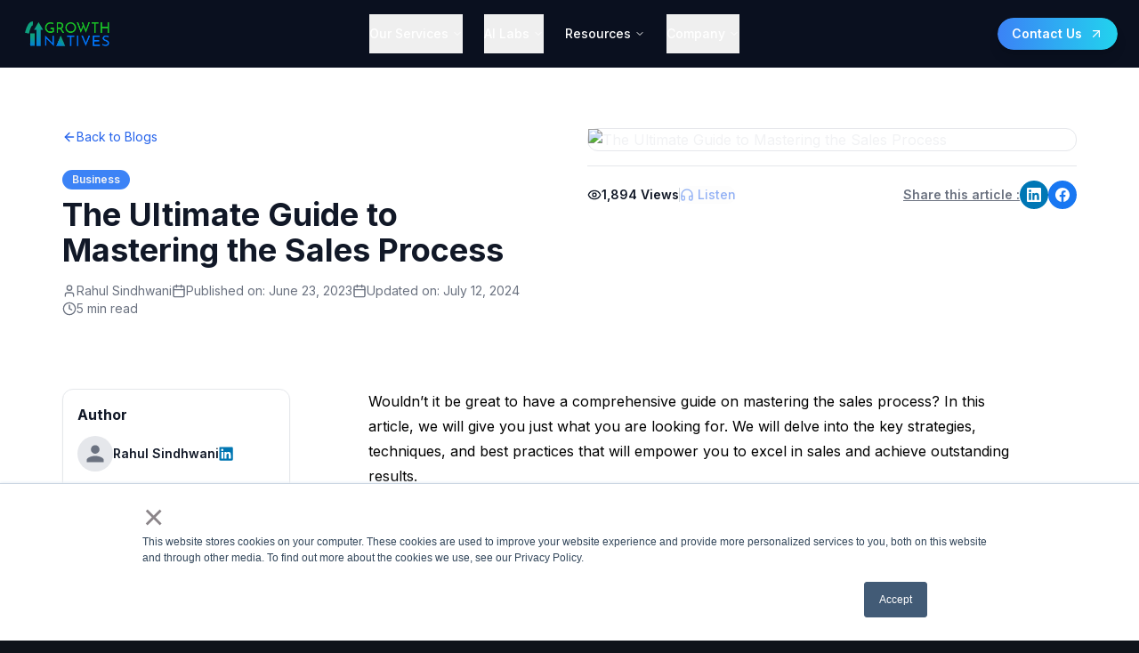

--- FILE ---
content_type: text/javascript; charset=utf-8
request_url: https://growthnatives.com/assets/mastering-the-sales-process-D1a0s0zm.js
body_size: 6167
content:
const L=15170,e="2023-06-23T12:14:07",t="2023-06-23T12:14:07",s={rendered:"https://growthnatives.com/?p=15170"},i="2024-07-12T05:59:56",a="2024-07-12T05:59:56",n="mastering-the-sales-process",o="publish",r="post",p="https://api.growthnatives.com/blogs/business/mastering-the-sales-process/",c={rendered:"The Ultimate Guide to Mastering the Sales Process"},h={rendered:`
<p>Wouldn’t it be great to have a comprehensive guide on mastering the sales process? In this article, we will give you just what you are looking for. We will delve into the key strategies, techniques, and best practices that will empower you to excel in sales and achieve outstanding results.&nbsp;</p>



<p>Whether you&#8217;re a seasoned sales professional or just starting your sales journey, this guide will equip you with the knowledge and skills to outrank your competitors and drive your sales to new heights.</p>



<h2 class="wp-block-heading">Understanding the Sales Process Stages</h2>



<p>To effectively outrank your competitors, it is crucial to have a deep understanding of the sales process. By comprehending each stage and <a href="https://api.growthnatives.com/blogs/salesforce/salesforce-implementation-services-with-trusted-salesforce-partners/" data-type="link" data-id="https://api.growthnatives.com/blogs/salesforce/salesforce-implementation-services-with-trusted-salesforce-partners/">implementing</a> proven strategies, you can maximize your chances of success. Let&#8217;s explore the critical steps involved:</p>



<h3 class="wp-block-heading">1. Prospecting and Lead Generation</h3>



<p>Prospecting and <a href="https://api.growthnatives.com/salesforce-services/sales-cloud/">lead generation</a> lay the foundation for a successful sales process. This stage involves identifying and targeting potential customers likely to be interested in your product or service. You can build a strong pipeline of qualified leads by utilizing various prospecting <a href="https://api.growthnatives.com/blogs/salesforce/from-zero-to-salesforce-consultant/">techniques such as cold calling</a>, email marketing, and networking events.</p>



<h3 class="wp-block-heading">2. Qualifying Leads</h3>



<p>Qualifying leads assesses whether a prospect is a good fit for your offering. It involves understanding their needs, budget, timeline, and decision-making process. By effectively qualifying leads, you can focus on high-potential opportunities, saving time and resources.</p>



<h3 class="wp-block-heading">3. Needs Analysis</h3>



<p>Once you&#8217;ve identified qualified leads, conducting a thorough needs analysis is essential. This step involves asking the right questions, actively listening, and understanding your prospects&#8217; challenges and pain points. By deeply understanding their needs, you can tailor your sales approach and present a compelling solution.</p>



<h3 class="wp-block-heading">4. Presenting Solutions</h3>



<p>In the solution presentation stage, you showcase how your product or service can address the prospect&#8217;s pain points and deliver value. It&#8217;s crucial to highlight the unique selling points, benefits, and advantages of your offering. Present your solution clearly, concisely, and persuasively, emphasizing the value it brings to the prospect&#8217;s situation.</p>



<h3 class="wp-block-heading">5. Handling Objections</h3>



<p>Objections are an inevitable part of the sales process. Skilled sales professionals anticipate objections and are prepared to address them effectively. By actively listening, empathizing, and providing well-reasoned responses, you can overcome objections and instill confidence in your prospect&#8217;s mind.</p>



<h3 class="wp-block-heading">6. Closing the Sale</h3>



<p>In the closing stage, you ask for the prospect&#8217;s commitment and finalize the deal. Effective closing techniques, such as creating a sense of urgency or offering incentives, can help you secure the sale. Remember to maintain professionalism and respect the prospect&#8217;s <a href="https://api.growthnatives.com/blogs/analytics/making-informed-decisions-with-web-analytics/">decision-making process throughout this stage</a>.</p>



<h3 class="wp-block-heading">7. Follow-Up and Relationship Building</h3>



<p>Post-sale activities are just as important as the initial sale. Following up with customers, providing exceptional customer service, and building long-term relationships is key to customer retention and generating referrals. Cultivating a strong network of satisfied customers can become a valuable asset for future sales opportunities.</p>



<h2 class="wp-block-heading">Strategies for Excelling in the Sales Process</h2>



<p>Now that we have a solid understanding of the sales process stages let&#8217;s explore some strategies that will help you outrank your competitors and achieve outstanding results:</p>



<h3 class="wp-block-heading">1. Personalization Is Key</h3>



<p>Tailoring your approach to each prospect&#8217;s unique needs and pain points is crucial. Personalization builds trust and demonstrates that you genuinely care about solving their problems. Take the time to research your prospects, understand their industry, and offer <a href="https://api.growthnatives.com/salesforce-middleware-integration/" data-type="link" data-id="https://api.growthnatives.com/salesforce-middleware-integration/">customized</a> solutions that resonate with them.</p>



<h3 class="wp-block-heading">2. Leverage the Power of Storytelling</h3>



<p>Stories profoundly impact our emotions and can be a powerful tool in sales. Craft compelling stories illustrating how your product or service has positively impacted other customers. By sharing success stories and case studies, you can instill confidence in your prospects and help them envision the benefits they can achieve.</p>



<h3 class="wp-block-heading">3. Listen to Your Customers</h3>



<p>Listening is an essential skill for any successful salesperson. Actively listen to your prospects, allowing them to express their concerns, goals, and aspirations. Effective communication involves:</p>



<ul class="wp-block-list">
<li>Asking relevant questions.</li>



<li>Providing concise and precise answers.</li>



<li>Ensuring a two-way dialogue throughout the sales process</li>
</ul>



<h3 class="wp-block-heading">4. Continuous Learning and Adaptability</h3>



<p>The sales landscape is constantly evolving, and staying ahead of the curve is crucial. Invest in continuous learning, attend industry events, and keep yourself updated with the latest sales techniques and trends. Embrace adaptability and be willing to adjust your approach based on the unique needs of each prospect.</p>



<h3 class="wp-block-heading">5. Build and Leverage a Strong Network</h3>



<p>Networking plays a vital role in sales success. Build meaningful relationships with influencers, industry professionals, and satisfied customers. Leverage these connections to generate referrals, gain insights into market trends, and establish yourself as a trusted authority within your industry.</p>



<h2 class="wp-block-heading">Final Thoughts</h2>



<p>Mastering the sales process requires skill, knowledge, and dedication. By implementing the strategies outlined in this guide, you can significantly increase your chances of outranking your competitors and achieving exceptional sales results.</p>



<p>Remember to adapt these techniques to your industry and continuously refine your approach based on feedback and results. Stay focused, persistent, and strive for excellence in every interaction with your prospects and customers.&nbsp;</p>



<p>Need help streamlining your Salesforce instance? Let’s talk! Growth Natives is a leading Salesforce consulting and development agency with hundreds of successful clients across the globe.</p>



<p>Our experts offer decades of collective experience and can help you gain a competitive edge in the market. To know more, email us at <a href="mailto:info@api.growthnatives.com" target="_blank" rel="noreferrer noopener">info@api.growthnatives.com</a>.</p>
`,protected:!1},l={rendered:`<p>Wouldn’t it be great to have a comprehensive guide on mastering the sales process? In this article, we will give you just what you are looking for. We will delve into the key strategies, techniques, and best practices that will empower you to excel in sales and achieve outstanding results.&nbsp; Whether you&#8217;re a seasoned sales [&hellip;]</p>
`,protected:!1},g=25,m=20177,d="closed",u="open",w=!1,b="",v="standard",y={_acf_changed:!1,footnotes:""},f=[13],k=[18],_=[6],S=["post-15170","post","type-post","status-publish","format-standard","has-post-thumbnail","hentry","category-business","tag-marketing-strategy","resource_category-blogs"],j=[],x="Rahul Sindhwani",P="Taran Nandha",T="https://www.linkedin.com/in/tarancmo/",G={self:[{href:"https://api.growthnatives.com/wp-json/wp/v2/posts/15170",targetHints:{allow:["GET"]}}],collection:[{href:"https://api.growthnatives.com/wp-json/wp/v2/posts"}],about:[{href:"https://api.growthnatives.com/wp-json/wp/v2/types/post"}],author:[{embeddable:!0,href:"https://api.growthnatives.com/wp-json/wp/v2/users/25"}],replies:[{embeddable:!0,href:"https://api.growthnatives.com/wp-json/wp/v2/comments?post=15170"}],"version-history":[{count:0,href:"https://api.growthnatives.com/wp-json/wp/v2/posts/15170/revisions"}],"wp:featuredmedia":[{embeddable:!0,href:"https://api.growthnatives.com/wp-json/wp/v2/media/20177"}],"wp:attachment":[{href:"https://api.growthnatives.com/wp-json/wp/v2/media?parent=15170"}],"wp:term":[{taxonomy:"category",embeddable:!0,href:"https://api.growthnatives.com/wp-json/wp/v2/categories?post=15170"},{taxonomy:"post_tag",embeddable:!0,href:"https://api.growthnatives.com/wp-json/wp/v2/tags?post=15170"},{taxonomy:"resource_category",embeddable:!0,href:"https://api.growthnatives.com/wp-json/wp/v2/resource_category?post=15170"}],curies:[{name:"wp",href:"https://api.w.org/{rel}",templated:!0}]},U={author:[{code:"rest_user_invalid_id",message:"Invalid user ID.",data:{status:404}}],"wp:featuredmedia":[{id:20177,date:"2024-04-05T10:33:56",slug:"a-139",type:"attachment",link:"https://api.growthnatives.com/blogs/business/mastering-the-sales-process/attachment/a-139/",title:{rendered:"The Ultimate Guide to Mastering the Sales Process"},author:5,featured_media:0,acf:[],caption:{rendered:""},alt_text:"a person sitting at a desk with a laptop",media_type:"image",mime_type:"image/webp",media_details:{width:1200,height:628,file:"2023/06/a-–-139.webp",filesize:19430,sizes:{medium:{file:"a-–-139-300x157.webp",width:300,height:157,filesize:3904,mime_type:"image/webp",source_url:"https://api.growthnatives.com/wp-content/uploads/2023/06/a-–-139-300x157.webp"},large:{file:"a-–-139-1024x536.webp",width:1024,height:536,filesize:14920,mime_type:"image/webp",source_url:"https://api.growthnatives.com/wp-content/uploads/2023/06/a-–-139-1024x536.webp"},thumbnail:{file:"a-–-139-150x150.webp",width:150,height:150,filesize:2260,mime_type:"image/webp",source_url:"https://api.growthnatives.com/wp-content/uploads/2023/06/a-–-139-150x150.webp"},medium_large:{file:"a-–-139-768x402.webp",width:768,height:402,filesize:11034,mime_type:"image/webp",source_url:"https://api.growthnatives.com/wp-content/uploads/2023/06/a-–-139-768x402.webp"},full:{file:"a-–-139.webp",width:1200,height:628,mime_type:"image/webp",source_url:"https://api.growthnatives.com/wp-content/uploads/2023/06/a-–-139.webp"}},image_meta:{aperture:"0",credit:"",camera:"",caption:"",created_timestamp:"0",copyright:"",focal_length:"0",iso:"0",shutter_speed:"0",title:"",orientation:"0",keywords:[]}},source_url:"https://api.growthnatives.com/wp-content/uploads/2023/06/a-–-139.webp",_links:{self:[{href:"https://api.growthnatives.com/wp-json/wp/v2/media/20177",targetHints:{allow:["GET"]}}],collection:[{href:"https://api.growthnatives.com/wp-json/wp/v2/media"}],about:[{href:"https://api.growthnatives.com/wp-json/wp/v2/types/attachment"}],author:[{embeddable:!0,href:"https://api.growthnatives.com/wp-json/wp/v2/users/5"}],replies:[{embeddable:!0,href:"https://api.growthnatives.com/wp-json/wp/v2/comments?post=20177"}]}}],"wp:term":[[{id:13,link:"https://api.growthnatives.com/blogs/business/",name:"Business",slug:"business",taxonomy:"category",acf:[],_links:{self:[{href:"https://api.growthnatives.com/wp-json/wp/v2/categories/13",targetHints:{allow:["GET"]}}],collection:[{href:"https://api.growthnatives.com/wp-json/wp/v2/categories"}],about:[{href:"https://api.growthnatives.com/wp-json/wp/v2/taxonomies/category"}],"wp:post_type":[{href:"https://api.growthnatives.com/wp-json/wp/v2/posts?categories=13"},{href:"https://api.growthnatives.com/wp-json/wp/v2/case-studies?categories=13"},{href:"https://api.growthnatives.com/wp-json/wp/v2/ebooks?categories=13"},{href:"https://api.growthnatives.com/wp-json/wp/v2/growth-stream?categories=13"}],curies:[{name:"wp",href:"https://api.w.org/{rel}",templated:!0}]}}],[{id:18,link:"https://api.growthnatives.com/blogs/tag/marketing-strategy/",name:"Marketing Strategy",slug:"marketing-strategy",taxonomy:"post_tag",_links:{self:[{href:"https://api.growthnatives.com/wp-json/wp/v2/tags/18",targetHints:{allow:["GET"]}}],collection:[{href:"https://api.growthnatives.com/wp-json/wp/v2/tags"}],about:[{href:"https://api.growthnatives.com/wp-json/wp/v2/taxonomies/post_tag"}],"wp:post_type":[{href:"https://api.growthnatives.com/wp-json/wp/v2/posts?tags=18"},{href:"https://api.growthnatives.com/wp-json/wp/v2/case-studies?tags=18"},{href:"https://api.growthnatives.com/wp-json/wp/v2/ebooks?tags=18"},{href:"https://api.growthnatives.com/wp-json/wp/v2/growth-stream?tags=18"}],curies:[{name:"wp",href:"https://api.w.org/{rel}",templated:!0}]}}],[{id:6,link:"https://api.growthnatives.com/blogs/resource_category/blogs/",name:"Blogs",slug:"blogs",taxonomy:"resource_category",acf:[],_links:{self:[{href:"https://api.growthnatives.com/wp-json/wp/v2/resource_category/6",targetHints:{allow:["GET"]}}],collection:[{href:"https://api.growthnatives.com/wp-json/wp/v2/resource_category"}],about:[{href:"https://api.growthnatives.com/wp-json/wp/v2/taxonomies/resource_category"}],"wp:post_type":[{href:"https://api.growthnatives.com/wp-json/wp/v2/posts?resource_category=6"}],curies:[{name:"wp",href:"https://api.w.org/{rel}",templated:!0}]}}]]},q={raw_head:`<title>Mastering the Sales Process: Ultimate Guide to Sales Success</title>
<meta name="description" content="Gain insights on prospecting, qualifying leads, needs analysis, solution presentation, objection handling, closing techniques, and relationship building."/>
<meta name="robots" content="follow, index, max-snippet:-1, max-video-preview:-1, max-image-preview:large"/>
<link rel="canonical" href="https://api.growthnatives.com/blogs/business/mastering-the-sales-process/" />
<meta property="og:locale" content="en_US" />
<meta property="og:type" content="article" />
<meta property="og:title" content="Mastering the Sales Process: Ultimate Guide to Sales Success" />
<meta property="og:description" content="Gain insights on prospecting, qualifying leads, needs analysis, solution presentation, objection handling, closing techniques, and relationship building." />
<meta property="og:url" content="https://api.growthnatives.com/blogs/business/mastering-the-sales-process/" />
<meta property="og:site_name" content="GrowthNatives" />
<meta property="article:tag" content="Marketing Strategy" />
<meta property="article:section" content="Business" />
<meta property="og:updated_time" content="2024-07-12T05:59:56+00:00" />
<meta property="og:image" content="https://api.growthnatives.com/wp-content/uploads/2023/06/a-–-139.webp" />
<meta property="og:image:secure_url" content="https://api.growthnatives.com/wp-content/uploads/2023/06/a-–-139.webp" />
<meta property="og:image:width" content="1200" />
<meta property="og:image:height" content="628" />
<meta property="og:image:alt" content="a person sitting at a desk with a laptop" />
<meta property="og:image:type" content="image/webp" />
<meta name="twitter:card" content="summary_large_image" />
<meta name="twitter:title" content="Mastering the Sales Process: Ultimate Guide to Sales Success" />
<meta name="twitter:description" content="Gain insights on prospecting, qualifying leads, needs analysis, solution presentation, objection handling, closing techniques, and relationship building." />
<meta name="twitter:image" content="https://api.growthnatives.com/wp-content/uploads/2023/06/a-–-139.webp" />
<meta name="twitter:label1" content="Written by" />
<meta name="twitter:data1" content="Rahul Sindhwani" />
<meta name="twitter:label2" content="Time to read" />
<meta name="twitter:data2" content="4 minutes" />
<script type="application/ld+json" class="rank-math-schema-pro">{"@context":"https://schema.org","@graph":[{"@type":["Person","Organization"],"@id":"https://api.growthnatives.com/#person","name":"GrowthNatives","logo":{"@type":"ImageObject","@id":"https://api.growthnatives.com/#logo","url":"https://api.growthnatives.com/wp-content/uploads/2025/05/Growthnatives2x-150x72.webp","contentUrl":"https://api.growthnatives.com/wp-content/uploads/2025/05/Growthnatives2x-150x72.webp","caption":"GrowthNatives","inLanguage":"en-US"},"image":{"@type":"ImageObject","@id":"https://api.growthnatives.com/#logo","url":"https://api.growthnatives.com/wp-content/uploads/2025/05/Growthnatives2x-150x72.webp","contentUrl":"https://api.growthnatives.com/wp-content/uploads/2025/05/Growthnatives2x-150x72.webp","caption":"GrowthNatives","inLanguage":"en-US"}},{"@type":"WebSite","@id":"https://api.growthnatives.com/#website","url":"https://api.growthnatives.com","name":"GrowthNatives","publisher":{"@id":"https://api.growthnatives.com/#person"},"inLanguage":"en-US"},{"@type":"ImageObject","@id":"https://api.growthnatives.com/wp-content/uploads/2023/06/a-\\u2013-139.webp","url":"https://api.growthnatives.com/wp-content/uploads/2023/06/a-\\u2013-139.webp","width":"1200","height":"628","caption":"a person sitting at a desk with a laptop","inLanguage":"en-US"},{"@type":"BreadcrumbList","@id":"https://api.growthnatives.com/blogs/business/mastering-the-sales-process/#breadcrumb","itemListElement":[{"@type":"ListItem","position":"1","item":{"@id":"https://api.growthnatives.com","name":"Home"}},{"@type":"ListItem","position":"2","item":{"@id":"https://api.growthnatives.com/blogs/business/","name":"Business"}},{"@type":"ListItem","position":"3","item":{"@id":"https://api.growthnatives.com/blogs/business/mastering-the-sales-process/","name":"The Ultimate Guide to Mastering the Sales Process"}}]},{"@type":"WebPage","@id":"https://api.growthnatives.com/blogs/business/mastering-the-sales-process/#webpage","url":"https://api.growthnatives.com/blogs/business/mastering-the-sales-process/","name":"Mastering the Sales Process: Ultimate Guide to Sales Success","datePublished":"2023-06-23T12:14:07+00:00","dateModified":"2024-07-12T05:59:56+00:00","isPartOf":{"@id":"https://api.growthnatives.com/#website"},"primaryImageOfPage":{"@id":"https://api.growthnatives.com/wp-content/uploads/2023/06/a-\\u2013-139.webp"},"inLanguage":"en-US","breadcrumb":{"@id":"https://api.growthnatives.com/blogs/business/mastering-the-sales-process/#breadcrumb"}},{"@type":"Person","@id":"https://api.growthnatives.com/author/rahul-sindhwani/","name":"Rahul Sindhwani","url":"https://api.growthnatives.com/author/rahul-sindhwani/","image":{"@type":"ImageObject","@id":"https://secure.gravatar.com/avatar/69fbec5c3b8bd85e397958bd8e50d899572d2e6b4e42ebbe0e4d1f656b9c87b9?s=96&amp;d=mm&amp;r=g","url":"https://secure.gravatar.com/avatar/69fbec5c3b8bd85e397958bd8e50d899572d2e6b4e42ebbe0e4d1f656b9c87b9?s=96&amp;d=mm&amp;r=g","caption":"Rahul Sindhwani","inLanguage":"en-US"}},{"@type":"BlogPosting","headline":"Mastering the Sales Process: Ultimate Guide to Sales Success","description":"Gain insights on prospecting, qualifying leads, needs analysis, solution presentation, objection handling, closing techniques, and relationship building.","keywords":"Sales Process","author":{"@id":"https://api.growthnatives.com/author/rahul-sindhwani/","name":"Rahul Sindhwani"},"name":"Mastering the Sales Process: Ultimate Guide to Sales Success","articleSection":"Business","@id":"https://api.growthnatives.com/blogs/business/mastering-the-sales-process/#schema-183851","isPartOf":{"@id":"https://api.growthnatives.com/blogs/business/mastering-the-sales-process/#webpage"},"publisher":{"@id":"https://api.growthnatives.com/#person"},"image":{"@id":"https://api.growthnatives.com/wp-content/uploads/2023/06/a-\\u2013-139.webp"},"inLanguage":"en-US","mainEntityOfPage":{"@id":"https://api.growthnatives.com/blogs/business/mastering-the-sales-process/#webpage"}},{"@type":"WebPage","headline":"Mastering the Sales Process: Ultimate Guide to Sales Success","about":[{"@type":"Thing","name":"Sales Process","sameAs":"https://en.wikipedia.org/wiki/Sales"},{"@type":"Thing","name":"guide","sameAs":"https://en.wikipedia.org/wiki/Tutorial"},{"@type":"Thing","name":"success","sameAs":"https://en.wikipedia.org/wiki/Success"},{"@type":"Thing","name":"Process","sameAs":"https://en.wikipedia.org/wiki/Business_process"}],"mentions":[{"@type":"Thing","name":"Gain","sameAs":"https://en.wikipedia.org/wiki/Capital_gain"},{"@type":"Thing","name":"analysis","sameAs":"https://en.wikipedia.org/wiki/Analysis"},{"@type":"Thing","name":"solution","sameAs":"https://en.wikipedia.org/wiki/Problem_solving"},{"@type":"Thing","name":"presentation","sameAs":"https://en.wikipedia.org/wiki/Exhibition"},{"@type":"Thing","name":"closing","sameAs":"https://en.wikipedia.org/wiki/Closing_(sales)"},{"@type":"Thing","name":"techniques","sameAs":"https://en.wikipedia.org/wiki/Technology"},{"@type":"Thing","name":"Resume","sameAs":"https://en.wikipedia.org/wiki/Curriculum_vitae"}]}]}<\/script>
`,title:"Mastering the Sales Process: Ultimate Guide to Sales Success",description:"Gain insights on prospecting, qualifying leads, needs analysis, solution presentation, objection handling, closing techniques, and relationship building.",robots:"follow, index, max-snippet:-1, max-video-preview:-1, max-image-preview:large",canonical:"https://api.growthnatives.com/blogs/business/mastering-the-sales-process/",og_title:"Mastering the Sales Process: Ultimate Guide to Sales Success",og_description:"Gain insights on prospecting, qualifying leads, needs analysis, solution presentation, objection handling, closing techniques, and relationship building.",og_url:"https://api.growthnatives.com/blogs/business/mastering-the-sales-process/",og_site_name:"GrowthNatives",article_tag:"Marketing Strategy",article_section:"Business",og_image:"https://api.growthnatives.com/wp-content/uploads/2023/06/a-–-139.webp",og_image_width:"1200",og_image_height:"628",og_image_alt:"a person sitting at a desk with a laptop",twitter_card:"summary_large_image",twitter_title:"Mastering the Sales Process: Ultimate Guide to Sales Success",twitter_description:"Gain insights on prospecting, qualifying leads, needs analysis, solution presentation, objection handling, closing techniques, and relationship building.",twitter_image:"https://api.growthnatives.com/wp-content/uploads/2023/06/a-–-139.webp",twitter_label1:"Written by",twitter_data1:"Rahul Sindhwani",twitter_label2:"Time to read",twitter_data2:"4 minutes",structured_data:'{"@context":"https://schema.org","@graph":[{"@type":["Person","Organization"],"@id":"https://api.growthnatives.com/#person","name":"GrowthNatives","logo":{"@type":"ImageObject","@id":"https://api.growthnatives.com/#logo","url":"https://api.growthnatives.com/wp-content/uploads/2025/05/Growthnatives2x-150x72.webp","contentUrl":"https://api.growthnatives.com/wp-content/uploads/2025/05/Growthnatives2x-150x72.webp","caption":"GrowthNatives","inLanguage":"en-US"},"image":{"@type":"ImageObject","@id":"https://api.growthnatives.com/#logo","url":"https://api.growthnatives.com/wp-content/uploads/2025/05/Growthnatives2x-150x72.webp","contentUrl":"https://api.growthnatives.com/wp-content/uploads/2025/05/Growthnatives2x-150x72.webp","caption":"GrowthNatives","inLanguage":"en-US"}},{"@type":"WebSite","@id":"https://api.growthnatives.com/#website","url":"https://api.growthnatives.com","name":"GrowthNatives","publisher":{"@id":"https://api.growthnatives.com/#person"},"inLanguage":"en-US"},{"@type":"ImageObject","@id":"https://api.growthnatives.com/wp-content/uploads/2023/06/a-\\u2013-139.webp","url":"https://api.growthnatives.com/wp-content/uploads/2023/06/a-\\u2013-139.webp","width":"1200","height":"628","caption":"a person sitting at a desk with a laptop","inLanguage":"en-US"},{"@type":"BreadcrumbList","@id":"https://api.growthnatives.com/blogs/business/mastering-the-sales-process/#breadcrumb","itemListElement":[{"@type":"ListItem","position":"1","item":{"@id":"https://api.growthnatives.com","name":"Home"}},{"@type":"ListItem","position":"2","item":{"@id":"https://api.growthnatives.com/blogs/business/","name":"Business"}},{"@type":"ListItem","position":"3","item":{"@id":"https://api.growthnatives.com/blogs/business/mastering-the-sales-process/","name":"The Ultimate Guide to Mastering the Sales Process"}}]},{"@type":"WebPage","@id":"https://api.growthnatives.com/blogs/business/mastering-the-sales-process/#webpage","url":"https://api.growthnatives.com/blogs/business/mastering-the-sales-process/","name":"Mastering the Sales Process: Ultimate Guide to Sales Success","datePublished":"2023-06-23T12:14:07+00:00","dateModified":"2024-07-12T05:59:56+00:00","isPartOf":{"@id":"https://api.growthnatives.com/#website"},"primaryImageOfPage":{"@id":"https://api.growthnatives.com/wp-content/uploads/2023/06/a-\\u2013-139.webp"},"inLanguage":"en-US","breadcrumb":{"@id":"https://api.growthnatives.com/blogs/business/mastering-the-sales-process/#breadcrumb"}},{"@type":"Person","@id":"https://api.growthnatives.com/author/rahul-sindhwani/","name":"Rahul Sindhwani","url":"https://api.growthnatives.com/author/rahul-sindhwani/","image":{"@type":"ImageObject","@id":"https://secure.gravatar.com/avatar/69fbec5c3b8bd85e397958bd8e50d899572d2e6b4e42ebbe0e4d1f656b9c87b9?s=96&amp;d=mm&amp;r=g","url":"https://secure.gravatar.com/avatar/69fbec5c3b8bd85e397958bd8e50d899572d2e6b4e42ebbe0e4d1f656b9c87b9?s=96&amp;d=mm&amp;r=g","caption":"Rahul Sindhwani","inLanguage":"en-US"}},{"@type":"BlogPosting","headline":"Mastering the Sales Process: Ultimate Guide to Sales Success","description":"Gain insights on prospecting, qualifying leads, needs analysis, solution presentation, objection handling, closing techniques, and relationship building.","keywords":"Sales Process","author":{"@id":"https://api.growthnatives.com/author/rahul-sindhwani/","name":"Rahul Sindhwani"},"name":"Mastering the Sales Process: Ultimate Guide to Sales Success","articleSection":"Business","@id":"https://api.growthnatives.com/blogs/business/mastering-the-sales-process/#schema-183851","isPartOf":{"@id":"https://api.growthnatives.com/blogs/business/mastering-the-sales-process/#webpage"},"publisher":{"@id":"https://api.growthnatives.com/#person"},"image":{"@id":"https://api.growthnatives.com/wp-content/uploads/2023/06/a-\\u2013-139.webp"},"inLanguage":"en-US","mainEntityOfPage":{"@id":"https://api.growthnatives.com/blogs/business/mastering-the-sales-process/#webpage"}},{"@type":"WebPage","headline":"Mastering the Sales Process: Ultimate Guide to Sales Success","about":[{"@type":"Thing","name":"Sales Process","sameAs":"https://en.wikipedia.org/wiki/Sales"},{"@type":"Thing","name":"guide","sameAs":"https://en.wikipedia.org/wiki/Tutorial"},{"@type":"Thing","name":"success","sameAs":"https://en.wikipedia.org/wiki/Success"},{"@type":"Thing","name":"Process","sameAs":"https://en.wikipedia.org/wiki/Business_process"}],"mentions":[{"@type":"Thing","name":"Gain","sameAs":"https://en.wikipedia.org/wiki/Capital_gain"},{"@type":"Thing","name":"analysis","sameAs":"https://en.wikipedia.org/wiki/Analysis"},{"@type":"Thing","name":"solution","sameAs":"https://en.wikipedia.org/wiki/Problem_solving"},{"@type":"Thing","name":"presentation","sameAs":"https://en.wikipedia.org/wiki/Exhibition"},{"@type":"Thing","name":"closing","sameAs":"https://en.wikipedia.org/wiki/Closing_(sales)"},{"@type":"Thing","name":"techniques","sameAs":"https://en.wikipedia.org/wiki/Technology"},{"@type":"Thing","name":"Resume","sameAs":"https://en.wikipedia.org/wiki/Curriculum_vitae"}]}]}'},A={id:15170,date:e,date_gmt:t,guid:s,modified:i,modified_gmt:a,slug:n,status:o,type:r,link:p,title:c,content:h,excerpt:l,author:g,featured_media:m,comment_status:d,ping_status:u,sticky:w,template:b,format:v,meta:y,categories:f,tags:k,resource_category:_,class_list:S,acf:j,author_name:x,reviewer_name:P,reviewer_linkedin:T,_links:G,_embedded:U,seo_meta:q};export{U as _embedded,G as _links,j as acf,g as author,x as author_name,f as categories,S as class_list,d as comment_status,h as content,e as date,t as date_gmt,A as default,l as excerpt,m as featured_media,v as format,s as guid,L as id,p as link,y as meta,i as modified,a as modified_gmt,u as ping_status,_ as resource_category,T as reviewer_linkedin,P as reviewer_name,q as seo_meta,n as slug,o as status,w as sticky,k as tags,b as template,c as title,r as type};


--- FILE ---
content_type: application/javascript
request_url: https://cdn.diggrowth.com/webTrack.js?webtrack_id=50200&user_id=989556
body_size: 12093
content:
!function(){"use strict";const dg_a="https://api.diggrowth.com/kafka/webtracking/",dg_b=dg_c=>{let dg_d=new URL(document.currentScript.getAttribute("src")),dg_e=dg_d.searchParams.get(dg_c);return dg_e||!1},dg_f=dg_b("webtrack_id")||document.currentScript.getAttribute("webtrack_id"),dg_g=dg_b("user_id")||document.currentScript.getAttribute("user_id");let dg_h=dg_A("session_id"),dg_i=dg_A("anony_id"),dg_j=navigator.connection,dg_k=dg_A("web_track_source"),dg_l=dg_A("excluded_domains"),dg_m=dg_A("excluded_ip"),dg_n=dg_A("company_ip"),dg_o=dg_A("included_domains"),dg_p=dg_A("previousDomain"),dg_q=!1,dg_r=dg_A("etag"),dg_s=dg_A("push_id"),dg_t={name:dg_A("company_name"),domain:dg_A("company_domain"),type:dg_A("company_type"),ip:dg_A("company_ip"),country:dg_A("country")},dg_u=dg_A("completeUrl"),dg_v=dg_A("isFetchDomainExpire"),dg_w=0,dg_x=new Date;function dg_y(dg_z){return btoa(dg_z.toString().split("").reverse().join(""))}const dg_B=async(dg_C=!0)=>{if(!dg_i&&(dg_q=!0,dg_D()),!dg_h&&dg_E(),!dg_A("company_name"))await dg_G();else{let dg_F=dg_A("user_agent");if("empty"!==dg_F){var dg_H=window.navigator.userAgent;if(dg_F===dg_H)return}}let dg_I=Object.fromEntries(new URLSearchParams(location.search));dg_I&&dg_I.utm_source&&(dg_k=dg_I.utm_source,dg_K("web_track_source",dg_I.utm_source,.0208333));let dg_J=dg_A("previousDomain");dg_J!=location.href.split("?")[0]&&(location.search||dg_q?dg_M(dg_p,dg_I):dg_C&&dg_M(dg_p))};function dg_N(dg_O){document.cookie=dg_O+"=; expires=Thu, 01 Jan 1970 00:00:00 UTC; path=/;"}const dg_D=()=>{let dg_P=new Date,dg_Q=dg_P.getDate()+"-"+(dg_P.getMonth()+1)+"-"+dg_P.getFullYear(),dg_R=Math.random()*10,dg_S=dg_Q.toString()+"_"+dg_R.toString();dg_i=dg_S,dg_K("anony_id",dg_S,365)},dg_E=async()=>{let dg_P=new Date,dg_Q=dg_P.getDate()+"-"+(dg_P.getMonth()+1)+"-"+dg_P.getFullYear(),dg_T=dg_P.getHours()+":"+dg_P.getMinutes(),dg_R=Math.random()*10,dg_S=dg_Q.toString()+"_"+dg_T.toString()+"_"+dg_R.toString();dg_h=dg_S,dg_K("completeUrl",window.location.href,.0208333),dg_K("session_id",dg_S,.0208333)},dg_G=async()=>{let dg_U="https://api.ipregistry.co?";await fetch(dg_U+new URLSearchParams({hostname:!0,key:"ira_ewiE6dU76Kak3ni4tbcFBblRBDqqRO0gxxvx"}),{method:"get"}).then(dg_V=>dg_V.json()).then(dg_W=>{dg_t={domain:dg_W.company.domain,name:dg_W.company.name,type:dg_W.company.type,ip:dg_W.ip,country:dg_W.location.country.name},dg_W.security.is_threat?(dg_K("user_agent",dg_W.user_agent.headers),dg_X("Bot Detected")):dg_K("user_agent","empty"),dg_K("company_name",dg_t.name,.0208333),dg_K("company_domain",dg_t.domain,.0208333),dg_K("company_type",dg_t.type,.0208333),dg_K("company_ip",dg_t.ip,.0208333),dg_K("country",dg_t.country,.0208333)}).catch(dg_Y=>{})};function dg_X(dg_Z="Something went wrong"){throw new Error(dg_Z)}const dg_aa=async()=>{let dg_ab=function(){return(((1+Math.random())*65536)|0).toString(16).substring(1)};return dg_ab()+dg_ab()+"-"+dg_ab()+dg_ab()};var dg_ac=navigator.appVersion,dg_ad=navigator.userAgent,dg_ae=navigator.appName,dg_af=""+parseFloat(navigator.appVersion),dg_ag=parseInt(navigator.appVersion,10),dg_ah,dg_ai,dg_aj;-1!=(dg_ai=dg_ad.indexOf("Chrome"))?(dg_ae="Chrome",dg_af=dg_ad.substring(dg_ai+7)):-1!=(dg_ai=dg_ad.indexOf("MSIE"))?(dg_ae="Microsoft Internet Explorer",dg_af=dg_ad.substring(dg_ai+5)):-1!=(dg_ai=dg_ad.indexOf("Firefox"))?dg_ae="Firefox":-1!=(dg_ai=dg_ad.indexOf("Safari"))?(dg_ae="Safari",dg_af=dg_ad.substring(dg_ai+7),-1!=(dg_ai=dg_ad.indexOf("Version"))&&(dg_af=dg_ad.substring(dg_ai+8))):(dg_ah=dg_ad.lastIndexOf(" ")+1)<(dg_ai=dg_ad.lastIndexOf("/"))&&(dg_ae=dg_ad.substring(dg_ah,dg_ai),dg_af=dg_ad.substring(dg_ai+1),dg_ae.toLowerCase()==dg_ae.toUpperCase()&&(dg_ae=navigator.appName));-1!=(dg_aj=dg_af.indexOf(";"))&&(dg_af=dg_af.substring(0,dg_aj)),-1!=(dg_aj=dg_af.indexOf(" "))&&(dg_af=dg_af.substring(0,dg_aj)),dg_ag=parseInt(""+dg_af,10),isNaN(dg_ag)&&(dg_af=""+parseFloat(navigator.appVersion),dg_ag=parseInt(navigator.appVersion,10));const dg_M=async(dg_ak,dg_al={})=>{const dg_am={appName:dg_ae||"",version:dg_af,cookieEnabled:navigator.cookieEnabled||"",vendor:navigator.vendor||""};let dg_an=new Date().getTime(),dg_ao=await dg_aa();dg_K("push_id",dg_ao,7);let dg_ap=JSON.parse(JSON.stringify(dg_al)),dg_aq={session_id:dg_h,anonymous_id:dg_i,webtrack_id:dg_f,org_id:dg_g,time_stamp:new Date,push_data:!0,user_agent:"empty",time_stamp_unix:dg_an,type:0,submit_url:location.href.split("?")[0],last_page:dg_A("previousDomain")||"",browser_details:dg_am,broswer_finger_printing:{Etag_Fingerprinting:dg_r},page_title:document.title,push_id:dg_ao,ip_details:{name:dg_t.name,domain:dg_t.domain,type:dg_t.type,ip:dg_t.ip,country:dg_t.country}};dg_u?dg_aq.complete_url=dg_u:dg_aq.complete_url=window.location.href,dg_w=0,dg_K("time_taken",dg_w,.0208333),dg_q&&(document.referrer&&window.location.origin!==document.referrer&&(dg_aq.referral_info=document.referrer)),dg_q&&(dg_A("_gcl_au")&&(dg_aq.gcl_au=dg_A("_gcl_au")),dg_q=!1);var dg_ar=Object.assign(dg_aq,dg_ap);await fetch(dg_a+"produce",{method:"post",body:JSON.stringify(dg_ar),headers:{"Content-Type":"application/json"}}).then(dg_V=>dg_V.json()).then(dg_W=>{dg_K("previousDomain",location.href.split("?")[0])}).catch(dg_Y=>{})};function dg_as(){let dg_at=navigator.userAgent,dg_au,dg_av=dg_at.match(/(opera|chrome|safari|firefox|msie|trident(?=\/))\/?\s*(\d+)/i)||[];if(/trident/i.test(dg_av[1]))return dg_au=/\brv[ :]+(\d+)/g.exec(dg_at)||[],{name:"IE",version:dg_au[1]||""};if("Chrome"===dg_av[1]&&(dg_au=dg_at.match(/\bOPR|Edge\/(\d+)/),null!=dg_au))return{name:"Opera",version:dg_au[1]};return dg_av=dg_av[2]?[dg_av[1],dg_av[2]]:[navigator.appName,navigator.appVersion,"-?"],null!=(dg_au=dg_at.match(/version\/(\d+)/i))&&dg_av.splice(1,1,dg_au[1]),dg_av[0]+" "+dg_av[1]}const dg_aw=async(dg_ax,dg_ay,dg_az=null)=>{const dg_am={appName:dg_ae||"",version:dg_af,appVersion:navigator.appVersion||"",cookieEnabled:navigator.cookieEnabled||"",vendor:navigator.vendor||""};let dg_ao=await dg_aa(),dg_an=new Date().getTime(),dg_aq={session_id:dg_h,anonymous_id:dg_i,webtrack_id:dg_f,org_id:dg_g,time_stamp:new Date,push_data:!0,user_agent:"empty",time_stamp_unix:dg_an,type:dg_ax||1,last_page:dg_A("previousDomain")||"",page_title:document.title,push_id:dg_s||dg_ao,broswer_finger_printing:{Etag_Fingerprinting:dg_r},ip_details:{name:dg_t.name,domain:dg_t.domain,type:dg_t.type,ip:dg_t.ip,country:dg_t.country},submit_url:location.href.split("?")[0],email:dg_ay,browser_details:dg_am};dg_u?dg_aq.complete_url=dg_u:dg_aq.complete_url=window.location.href,dg_az&&(dg_aq.form_id=dg_az);const dg_ba=new XMLHttpRequest;dg_ba.open("POST",dg_a+"produce"),dg_ba.setRequestHeader("Content-type","application/json"),dg_ba.send(JSON.stringify(dg_aq))};function dg_bb(dg_bc){return/^(([^<>()\[\]\.,;:\s@\"]+(\.[^<>()\[\]\.,;:\s@\"]+)*)|(\".+\"))@(([^<>()\.,;\s@\"]+\.{0,1})+([^<>()\.,;:\s@\"]{2,}|[\d\.]+))$/.test(dg_bc)}try{window.drift.on("ready",function(dg_bd){window.drift.on("message:sent",function(dg_be){let dg_bf=document.getElementsByTagName("TEXTAREA");"TEXTAREA"===dg_bf[0].nodeName&&dg_bb(dg_bf[0].value)&&dg_aw(4,dg_bf[0].value)}),window.drift.on("emailCapture",function(dg_bh){dg_aw(3,dg_bh.data.email)})})}catch(dg_bi){}async function dg_bj(){dg_v=dg_A("isFetchDomainExpire");let dg_bk=dg_A("company_ip"),dg_bl=dg_A("excluded_ip");if(!dg_bk&&dg_G(),dg_bk&&dg_bl){let dg_bm=dg_bl.split(",")||[];if(dg_bm.includes(dg_bk))return!0}return!1}function dg_bn(){return-1!==navigator.userAgent.toLowerCase().indexOf("bot")}function dg_bp(){async function dg_bq(dg_br){if(dg_br){dg_br=dg_br?.target?.elements;for(let dg_bs=0;dg_bs<dg_br?.length;dg_bs++)if("INPUT"==dg_br[dg_bs].tagName&&"email"==dg_br[dg_bs].type&&dg_bb(dg_br[dg_bs].value)){if(dg_br?.id||dg_br[dg_bs]?.form?.id)await dg_aw(1,dg_br[dg_bs].value,dg_br?.id||dg_br[dg_bs]?.form?.id);else await dg_aw(1,dg_br[dg_bs].value)}}}function dg_bt(dg_be){const dg_bu=dg_be.target,dg_bv=dg_bu.value;"email"===dg_bu.type&&"blur"===dg_be.type&&dg_bb(dg_bv)&&(dg_be?.currentTarget?.form?.id?dg_aw(2,dg_bv,dg_be?.currentTarget?.form?.id):dg_aw(2,dg_bv))}const dg_bx=document.querySelectorAll("form");dg_bx.forEach(dg_by=>{if(dg_by&&!dg_by?.classList?.contains("webTrackFormExclude")){dg_by.hasEventListener||(dg_by.addEventListener("submit",dg_bq),dg_by.hasEventListener=!0);const dg_bz=dg_by.querySelectorAll("input");dg_bz.forEach(dg_ca=>{"email"===dg_ca.type&&!dg_ca.hasEventListener&&(dg_ca.removeEventListener("blur",dg_bt),dg_ca.addEventListener("blur",dg_bt),dg_ca.hasEventListener=!0)})}}),dg_cb()}function dg_cb(){async function dg_cc(dg_br){if(dg_br){dg_br=dg_br?.target?.elements;for(let dg_bs=0;dg_bs<dg_br?.length;dg_bs++)if("INPUT"==dg_br[dg_bs].tagName&&"email"==dg_br[dg_bs].type&&dg_bb(dg_br[dg_bs].value)){if(dg_br[dg_bs]?.id)await dg_aw(1,dg_br[dg_bs].value,dg_br[dg_bs]?.id);else await dg_aw(1,dg_br[dg_bs].value)}}}function dg_cd(dg_be){const dg_bu=dg_be.target,dg_bv=dg_bu.value;"email"===dg_bu.type&&"blur"===dg_be.type&&dg_bb(dg_bv)&&(dg_be?.currentTarget?.form?.id?dg_aw(2,dg_bv,dg_be?.currentTarget?.form?.id):dg_aw(2,dg_bv))}const dg_ce=document.querySelectorAll("iframe");if(dg_ce)for(let dg_cf=0;dg_cf<dg_ce.length;dg_cf++){let dg_cg=dg_ce[dg_cf];if(""==dg_cg.src&&dg_cg&&!dg_cg?.classList?.contains("webTrackFormExclude")){let dg_ch=dg_cg?.contentWindow?.document?.getElementsByTagName("form");for(let dg_bs=0;dg_bs<dg_ch.length;dg_bs++)dg_ch[dg_bs].hasEventListener||(dg_ch[dg_bs].removeEventListener("submit",dg_cc),dg_ch[dg_bs].addEventListener("submit",dg_cc),dg_ch[dg_bs].hasEventListener=!0);let dg_ci=dg_cg?.contentWindow?.document?.getElementsByTagName("input");if(dg_ci?.length>0)for(let dg_bs=0;dg_bs<dg_ci?.length;dg_bs++){let dg_cj=dg_ci[dg_bs];"email"===dg_cj?.type&&!dg_cj?.hasEventListener&&(dg_cj.removeEventListener("blur",dg_cd),dg_cj.addEventListener("blur",dg_cd),dg_cj.hasEventListener=!0)}}}}let dg_ck=document.title;const dg_cl=new MutationObserver(function(dg_cm){if(document.title!==dg_ck){dg_ck=document.title;let dg_cn=dg_co();dg_cn&&(dg_w=0,dg_cp(dg_w),dg_x=new Date)}dg_cm.forEach(function(dg_cq){dg_bp()})});const dg_cr={subtree:!0,childList:!0,attributes:!0};dg_cl.observe(document,dg_cr),window.addEventListener("beforeunload",function(dg_be){dg_cl.disconnect()}),dg_co();async function dg_co(){let dg_cs=await dg_bj(),dg_ct=dg_bn();!dg_cs&&!dg_ct&&(dg_B(),!0)}if("loading"!==document.readyState)dg_cu();else document.addEventListener("DOMContentLoaded",function(){dg_cu()});async function dg_cp(dg_cv){if(dg_cv=0,dg_p===location.href.split("?")[0])return;const dg_cw=new Date,dg_cx=dg_cw.getTime()-dg_x.getTime();dg_cv+=dg_cx;let dg_cy=dg_cv/1e3,dg_cz=new FormData,dg_an=new Date().getTime();dg_cz.append("session_id",dg_h),dg_cz.append("user_agent",dg_A("user_agent")),dg_cz.append("anonymous_id",dg_i),dg_cz.append("webtrack_id",dg_f),dg_cz.append("org_id",dg_g),dg_cz.append("time_spent",dg_cy),dg_cz.append("last_page",location.href.split("?")[0]),dg_cz.append("time_stamp",dg_cw.toISOString()),dg_cz.append("time_stamp_unix",dg_an),dg_cz.append("submit_url",location.href.split("?")[0]),dg_cz.append("push_id",dg_A("push_id")),dg_cz.append("push_data",!1),dg_cz.append("hault_ip_details",JSON.stringify(dg_t)),dg_da("push_id"),navigator.sendBeacon(dg_a+"produce",dg_cz)}async function dg_cu(){let dg_cs=await dg_bj(),dg_ct=dg_bn();if(!dg_cs&&!dg_ct){dg_w=0;const dg_db=()=>{};dg_x=new Date;const dg_dc=()=>{const dg_cw=new Date,dg_cx=dg_cw.getTime()-dg_x.getTime();dg_w+=dg_cx};window.addEventListener("focus",dg_db),window.addEventListener("blur",dg_dc),window.addEventListener("beforeunload",()=>{dg_cp(dg_w)})}}function dg_K(dg_dd,dg_de,dg_df){var dg_dg="";if(dg_df){var dg_dh=new Date;dg_dh.setTime(dg_dh.getTime()+24*dg_df*60*60*1e3),dg_dg="; expires="+dg_dh.toUTCString()}document.cookie=dg_dd+"="+(dg_de||"")+dg_dg+"; path=/"}function dg_A(dg_dd){var dg_di=dg_dd+"=",dg_dj=document.cookie.split(";");for(var dg_dk=0;dg_dk<dg_dj.length;dg_dk++){var dg_dl=dg_dj[dg_dk];for(;" "==dg_dl.charAt(0);)dg_dl=dg_dl.substring(1,dg_dl.length);if(0==dg_dl.indexOf(dg_di))return dg_dl.substring(dg_di.length,dg_dl.length)}return null}function dg_da(dg_dd){document.cookie=dg_dd+"=; Path=/; Expires=Thu, 01 Jan 1970 00:00:01 GMT;"}}();
